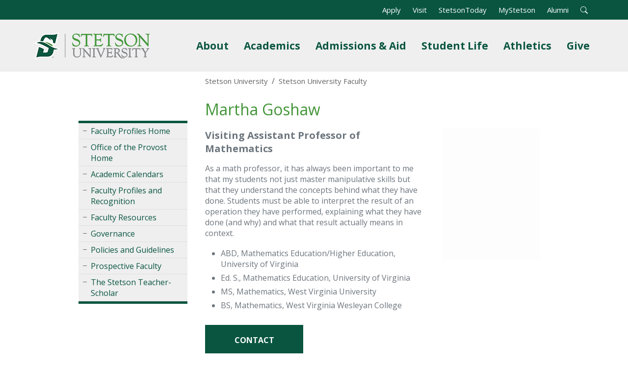

--- FILE ---
content_type: text/html; charset=UTF-8
request_url: https://www.stetson.edu/other/faculty/martha-goshaw.php
body_size: 7924
content:
<!DOCTYPE HTML>
<html lang="en-US">
    <head>
        <meta charset="utf-8">
        <meta name="viewport" content="width=device-width, initial-scale=1">
                    <title>Martha Goshaw - Faculty Profiles - Stetson University</title>
                            <meta name="description" content="Meet Stetson University professor Martha Goshaw. Read their faculty profile to learn more about their areas of expertise, research and publications.">
                <meta property="og:locale" content="en_US">
        <meta property="og:type" content="website">
        <meta property="og:title" content="Martha Goshaw - Faculty Profiles">
        <meta property="og:description" content="Meet Stetson University professor Martha Goshaw. Read their faculty profile to learn more about their areas of expertise, research and publications.">
                    <meta property="og:image" content="https://www.stetson.edu/other/faculty/media/blanc-copy.jpg">
                            <link rel="canonical" href="https://www.stetson.edu/other/faculty/martha-goshaw.php">
                <link rel="stylesheet" href="https://fonts.googleapis.com/css?family=Open+Sans:400italic,700italic,400,700&display=swap">
        <link rel="stylesheet" href="https://cdn.jsdelivr.net/npm/bootstrap@5.3.3/dist/css/bootstrap.min.css" integrity="sha384-QWTKZyjpPEjISv5WaRU9OFeRpok6YctnYmDr5pNlyT2bRjXh0JMhjY6hW+ALEwIH" crossorigin="anonymous">
        <link rel="stylesheet" href="https://cdn.jsdelivr.net/npm/bootstrap-icons@1.11.3/font/bootstrap-icons.min.css">
        <link rel="stylesheet" href="https://www.stetson.edu/services/webgarage/system/themes/stetson-university/assets/css/theme.min.css?v=20230210">
                                <script>
            (function(w,d,s,l,i){w[l]=w[l]||[];w[l].push({'gtm.start':
            new Date().getTime(),event:'gtm.js'});var f=d.getElementsByTagName(s)[0],
            j=d.createElement(s),dl=l!='dataLayer'?'&l='+l:'';j.async=true;j.src=
            'https://www.googletagmanager.com/gtm.js?id='+i+dl;f.parentNode.insertBefore(j,f);
            })(window,document,'script','dataLayer','GTM-MTV2B2');
        </script>
        <script src="https://code.jquery.com/jquery-3.7.1.min.js" integrity="sha256-/JqT3SQfawRcv/BIHPThkBvs0OEvtFFmqPF/lYI/Cxo=" crossorigin="anonymous"></script>
    </head>
    <body class="d-flex flex-column h-100">
        <noscript><iframe src="https://www.googletagmanager.com/ns.html?id=GTM-MTV2B2" height="0" width="0" style="display: none;visibility: hidden;" title="Google Tag Manager" aria-hidden="true"></iframe></noscript>
        <div id="banner"><div id="banner-alert"></div></div>
        <a href="#layout" tabindex="0" class="offscreen"><strong>Skip to Content</strong></a>
        <header class="px-3">
            <div class="container">
                <div class="row">
                    <nav class="navbar navbar-expand-lg navbar-light" aria-label="Universal Navigation">
                        <a class="navbar-brand" href="https://www.stetson.edu"><img src="https://www.stetson.edu/services/webgarage/system/themes/stetson-university/assets/images/logo.png" srcset="https://www.stetson.edu/services/webgarage/system/themes/stetson-university/assets/images/logo.png, https://www.stetson.edu/services/webgarage/system/themes/stetson-university/assets/images/logo-x2.png 2x" width="235" height="80" alt="Stetson University Logo"></a>
                        <button class="navbar-toggler" type="button" data-bs-toggle="collapse" data-bs-target="#site-menu" aria-controls="site-menu" aria-expanded="false" aria-label="Toggle universal navigation">
                            <span class="navbar-toggler-icon"></span>
                            <span class="navbar-toggler-text visually-hidden">MENU</span>
                        </button>
                        <div id="site-menu" class="collapse navbar-collapse">
                            <div id="top-menu" class="container text-end">
                                <ul class="list-inline mb-0">
                                    <li class="list-inline-item"><a class="text-white" href="https://www.stetson.edu/administration/admissions/apply/">Apply</a></li>
                                    <li class="list-inline-item"><a class="text-white" href="https://www.stetson.edu/other/visit/deland-campus.php">Visit</a></li>
                                    <li class="list-inline-item"><a class="text-white" href="https://www2.stetson.edu/today/">StetsonToday</a></li>
                                    <li class="list-inline-item"><a class="text-white" href="https://my.stetson.edu/">MyStetson</a></li>
                                    <li class="list-inline-item"><a class="text-white" href="https://www.stetson.edu/administration/alumni/">Alumni</a></li>
                                    <li id="search-form" class="list-inline-item">
                                        <form class="form-inline" method="get" action="https://www.stetson.edu/other/search/all.php">
                                            <input type="hidden" name="cx" value="004483070290768435938:dw-fmkxniwm">
                                            <input type="hidden" name="cof" value="FORID:10">
                                            <input type="hidden" name="ie" value="UTF-8">
                                            <div id="search-bar">
                                                <label for="q" class="form-label visually-hidden">Search</label>
                                                <div class="input-group input-group-sm">
                                                    <input id="q" name="q" type="text" class="form-control" aria-label="Search" aria-describedby="sa">
                                                    <button id="sa" name="sa" type="submit" class="btn btn-outline-light fw-bold" aria-label="Open Search Bar"><i class="bi bi-search text-white" title="Open Search Bar"></i></button>
                                                </div>
                                            </div>
                                        </form>
                                    </li>
                                    <li id="search-open" class="list-inline-item"><a role="button" tabindex="0"><i class="bi bi-search text-white" title="Open Search Bar"></i></a></li>
                                </ul>
                            </div>
                            <ul id="main-menu" class="navbar-nav ms-auto">
                                <li class="nav-item dropdown position-static">
                                    <a id="site-submenu-1" href="#" class="nav-link dropdown-toggle fw-bold" data-bs-toggle="dropdown" aria-haspopup="true" aria-expanded="false">About<span class="visually-hidden"> Menu</span></a>
                                    <div class="dropdown-menu mega-menu" aria-labelledby="site-submenu-1">
                                        <div class="row">
                                            <div class="col-lg-3 d-block">
                                                <img src="https://www.stetson.edu/services/webgarage/system/themes/stetson-university/assets/images/mega-menu-1.jpg" loading="lazy" alt="John B. Stetson's bronze statue on the DeLand campus." class="img-fluid w-100">
                                            </div>
                                            <div class="col-lg-3 d-block">
                                                <p class="h5 mt-2 fw-bold">Discover Central Florida</p>
                                                <p class="mega-menu-text mb-0">From the charm of downtown DeLand to world-famous attractions, there's so much to explore surrounding campus!</p>
                                                <a class="btn btn-success btn-block fw-bold mt-3" href="https://www.stetson.edu/other/visit/explore-central-florida.php?utm_medium=web&utm_source=stetson&utm_campaign=promo&utm_content=about-nav">Start Your Adventure</a>
                                                <hr class="d-block d-lg-none mt-4" />
                                            </div>
                                            <div class="col-sm-6 col-lg-3 border-start">
                                                <a class="dropdown-item linked" href="https://www.stetson.edu/other/about/">About Stetson University</a>
                                                <a class="dropdown-item linked" href="https://www.stetson.edu/other/about/history.php">History of Stetson</a>
                                                <a class="dropdown-item linked" href="https://www.stetson.edu/other/about/arts-and-culture.php">Arts and Culture</a>
                                                <a class="dropdown-item linked" href="https://www.stetson.edu/administration/inclusive-excellence/">Inclusive Excellence</a>
                                                <a class="dropdown-item linked" href="https://www.stetson.edu/administration/president/">Office of the President</a>
                                            </div>
                                            <div class="col-sm-6 col-lg-3">
                                                <a class="dropdown-item linked" href="https://www2.stetson.edu/today/">News and Stories</a>
                                                <a class="dropdown-item linked" href="https://www.stetson.edu/other/calendar/">Calendar of Events</a>
                                                <a class="dropdown-item linked" href="https://www.stetson.edu/other/visit/">Plan a Visit</a>
                                                <a class="dropdown-item linked" href="https://visit.stetson.edu/maps-and-tours/deland-campus" target="_blank">Campus Maps</a>
                                                <a class="dropdown-item linked" href="https://visit.stetson.edu/" target="_blank">Virtual Viewbook</a>
                                            </div>
                                        </div>
                                    </div>
                                </li>
                                <li class="nav-item dropdown position-static">
                                    <a id="site-submenu-2" href="#" class="nav-link dropdown-toggle fw-bold" data-bs-toggle="dropdown" aria-haspopup="true" aria-expanded="false">Academics<span class="visually-hidden"> Menu</span></a>
                                    <div class="dropdown-menu mega-menu" aria-labelledby="site-submenu-2">
                                        <div class="row">
                                            <div class="col-lg-3 d-none d-lg-block">
                                                <img src="https://www.stetson.edu/services/webgarage/system/themes/stetson-university/assets/images/mega-menu-2.jpg" loading="lazy" alt="A top-down aerial view of the Palm Court." class="img-fluid w-100">
                                            </div>
                                            <div class="col-lg-3 d-block">
                                                <p class="h5 mt-2 fw-bold">Academics</p>
                                                <p class="mega-menu-text mb-0">At Stetson University, your academic journey extends beyond the classroom. Discover the opportunities awaiting you.</p>
                                                <a class="btn btn-success btn-block fw-bold mt-3" href="https://www.stetson.edu/other/about/experiential-learning.php">Experiential Learning</a>
                                                <hr class="d-block d-lg-none mt-4">
                                            </div>
                                            <div class="col-sm-6 col-lg-3 border-start">
                                                <a class="dropdown-item linked" href="https://www.stetson.edu/other/academics/">Academics<span class="visually-hidden"> Overview</span></a>
                                                <a class="dropdown-item linked" href="https://www.stetson.edu/other/academics/undergraduate/">Undergraduate Programs</a>
                                                <a class="dropdown-item linked" href="https://www.stetson.edu/other/academics/graduate/">Graduate Programs</a>
                                                <a class="dropdown-item linked" href="https://www.stetson.edu/other/academics/programs.php#pre-professional">Pre-Professional Programs</a>
                                                <a class="dropdown-item linked" href="https://www.stetson.edu/other/academics/programs.php#non-degree">Non-Degree Programs</a>
                                            </div>
                                            <div class="col-sm-6 col-lg-3">
                                                <a class="dropdown-item linked" href="https://www.stetson.edu/administration/registrar/academic-calendars.php">Academic Calendars</a>
                                                <a class="dropdown-item linked" href="https://www.stetson.edu/other/academics/colleges-and-schools.php">Colleges and Schools</a>
                                                <a class="dropdown-item linked" href="https://www.stetson.edu/administration/provost/about/institutes-centers-programs-initiatives.php">Centers and Institutes</a>
                                                <a class="dropdown-item linked" href="https://www.stetson.edu/other/about/libraries.php">Libraries</a>
                                                <a class="dropdown-item linked" href="https://www.stetson.edu/other/research/">Research</a>
                                            </div>
                                        </div>
                                    </div>
                                </li>
                                <li class="nav-item dropdown position-static">
                                    <a id="site-submenu-3" href="#" class="nav-link dropdown-toggle fw-bold" data-bs-toggle="dropdown" aria-haspopup="true" aria-expanded="false">Admissions &amp; Aid<span class="visually-hidden"> Menu</span></a>
                                    <div class="dropdown-menu mega-menu" aria-labelledby="site-submenu-3">
                                        <div class="row">
                                            <div class="col-lg-3 d-none d-lg-block">
                                                <p class="h5 fw-bold">Admissions</p>
                                                <p class="mega-menu-text mb-0">Our Admissions and Financial Aid teams are here to support you every step of the way, from your campus visit to submitting your application and joining the Hatter family.</p>
                                            </div>
                                            <div class="col-sm-6 col-lg-3">
                                                <a class="dropdown-item linked" href="https://www.stetson.edu/administration/admissions/">Admissions Overview</a>
                                                <a class="dropdown-item linked" href="https://www.stetson.edu/administration/admissions/first-year-students.php">First Year Admissions</a>
                                                <a class="dropdown-item linked" href="https://www.stetson.edu/administration/admissions/international-students.php">International Admissions</a>
                                                <a class="dropdown-item linked" href="https://www.stetson.edu/administration/admissions/transfer-students.php">Transfer Admissions</a>
                                                <a class="dropdown-item linked" href="https://www.stetson.edu/administration/admissions/graduate-students.php">Graduate Admissions</a>
                                            </div>
                                            <div class="col-sm-6 col-lg-3 border-start">
                                                <p class="h5 fw-bold ps-3">Financial Aid</p>
                                                <a class="dropdown-item linked" href="https://www.stetson.edu/administration/financial-aid/">Student Financial Aid</a>
                                                <a class="dropdown-item linked" href="https://www.stetson.edu/administration/financial-aid/helpful-resources.php">Financial Aid Resources</a>
                                                <a class="dropdown-item linked" href="https://www.stetson.edu/administration/financial-aid/tuition-and-cost.php">Tuition and Costs</a>
                                                <a class="dropdown-item linked" href="https://www.stetson.edu/administration/financial-aid/scholarships/">Scholarships</a>
                                            </div>
                                            <div class="col-sm-6 col-lg-3 pt-2 border-start">
                                                <a class="btn btn-success btn-block fw-bold w-100 mb-2" href="https://www.stetson.edu/administration/admissions/apply/">Apply Now</a>
                                                <a class="btn btn-success btn-block fw-bold w-100 mb-2" href="https://admissions.stetson.edu/register/interest">Request Information</a>
                                                <a class="btn btn-success btn-block fw-bold w-100" href="https://www.stetson.edu/other/visit/deland-campus.php">Visit Stetson</a>
                                            </div>
                                        </div>
                                    </div>
                                </li>
                                <li class="nav-item dropdown position-static">
                                    <a id="site-submenu-4" href="#" class="nav-link dropdown-toggle fw-bold" data-bs-toggle="dropdown" aria-haspopup="true" aria-expanded="false">Student Life<span class="visually-hidden"> Menu</span></a>
                                    <div class="dropdown-menu mega-menu" aria-labelledby="site-submenu-4">
                                        <div class="row">
                                            <div class="col-sm-6 col-lg-3">
                                                <p class="h5 fw-bold">DeLand Campus</p>
                                                <p class="d-none d-lg-block mb-0">The DeLand campus is home to an inclusive and welcoming environment enriched with opportunities for everyone to have fun, learn, grow and find their place.</p>
                                            </div>
                                            <div class="col-sm-6 col-lg-3">
                                                <a class="dropdown-item linked" href="https://www.stetson.edu/administration/campus-life/home/">Student Life<span class="visually-hidden"> Overview</span></a>
                                                <a class="dropdown-item linked" href="https://www.stetson.edu/administration/housing/">Living on Campus</a>
                                                <a class="dropdown-item linked" href="https://www.stetson.edu/administration/campus-life/home/getting-involved.php">Getting Involved</a>
                                                <a class="dropdown-item linked" href="https://www.stetson.edu/administration/campus-life/home/student-success.php">Student Success</a>
                                                <a class="dropdown-item linked" href="https://www.stetson.edu/administration/campus-life/home/student-wellness.php">Student Wellness</a>
                                            </div>
                                            <div class="col-sm-6 col-lg-3 border-start">
                                                <p class="h5 fw-bold">Gulfport Campus</p>
                                                <p class="d-none d-lg-block mb-0">The Gulfport campus, home to Stetson Law, has opportunities and diverse organizations for students to develop and display their talents in a variety of places.</p>
                                            </div>
                                            <div class="col-sm-6 col-lg-3">
                                                <a class="dropdown-item linked" href="https://www.stetson.edu/law/campus-life/">Campus Life</a>
                                                <a class="dropdown-item linked" href="https://www.stetson.edu/law/academics/clinical-education/">Clinics and Externships</a>
                                                <a class="dropdown-item linked" href="https://www.stetson.edu/law/academics/success/">Academic Success</a>
                                                <a class="dropdown-item linked" href="https://www.stetson.edu/law/academics/home/international-programs.php">Study Abroad</a>
                                                <a class="dropdown-item linked" href="https://www.stetson.edu/law/career/home/">Career Services</a>
                                            </div>
                                        </div>
                                    </div>
                                </li>
                                <li class="nav-item dropdown position-static">
                                    <a id="site-submenu-5" href="#" class="nav-link dropdown-toggle fw-bold" data-bs-toggle="dropdown" aria-haspopup="true" aria-expanded="false">Athletics<span class="visually-hidden"> Menu</span></a>
                                    <div class="dropdown-menu mega-menu" aria-labelledby="site-submenu-5">
                                        <div class="row">
                                            <div class="col-lg-3 d-block">
                                                <img src="https://www.stetson.edu/services/webgarage/system/themes/stetson-university/assets/images/mega-menu-5.jpg" loading="lazy" alt="A Stetson University Basketball player shooting a basketball." class="img-fluid w-100">
                                            </div>
                                            <div class="col-lg-3 d-block">
                                                <p class="h5 mt-2 fw-bold">Let's Go Hatters!</p>
                                                <p class="mega-menu-text mb-0">Stetson University has 18 NCAA Division I teams and nearly 500 student-athletes. Hatters don't just compete, they thrive!</p>
                                                <a class="btn btn-success btn-block fw-bold mt-3" href="https://gohatters.com" target="_blank">Athletics</a>
                                                <hr class="d-block d-lg-none mt-4">
                                            </div>
                                            <div class="col-sm-6 col-lg-3 border-start">
                                                <a class="dropdown-item linked" href="https://gohatters.com/calendar" target="_blank">Event Schedules</a>
                                                <a class="dropdown-item linked" href="https://www.gohatters.com/tickets" target="_blank">Event Tickets</a>
                                                <a class="dropdown-item linked" href="https://gohatters.com/sports/2016/9/20/directions-to-facilities.aspx" target="_blank">Directions</a>
                                                <a class="dropdown-item linked" href="https://www.espn.com/search/_/o/watch/q/stetson" target="_blank">Watch on ESPN+</a>
                                                <a class="dropdown-item linked" href="https://shopgohatters.merchorders.com/" target="_blank">Merchandise</a>
                                            </div>
                                            <div class="col-sm-6 col-lg-3">
                                                <a class="dropdown-item linked" href="https://gohatters.com/subscribe.aspx" target="_blank">Weekly Newsletter</a>
                                                <a class="dropdown-item linked" href="https://gohatters.com/sports/2017/4/18/hatter-athletic-fund.aspx" target="_blank">Supporting Athletics</a>
                                                <a class="dropdown-item linked" href="https://gohatters.com/sports/2020/7/9/stetson-athletics-history-home-page" target="_blank">Athletics History</a>
                                                <a class="dropdown-item linked" href="https://www.ncaa.org/sports/division-i" target="_blank">About NCAA Division I</a>
                                            </div>
                                        </div>
                                    </div>
                                </li>
                                <li class="nav-item dropdown position-static d-lg-none d-xl-block">
                                    <a id="site-submenu-6" href="#" class="nav-link dropdown-toggle fw-bold" data-bs-toggle="dropdown" aria-haspopup="true" aria-expanded="false">Give<span class="visually-hidden"> Menu</span></a>
                                    <div class="dropdown-menu mega-menu" aria-labelledby="site-submenu-5">
                                        <div class="row">
                                            <div class="col-lg-3 d-block">
                                                <img src="https://www.stetson.edu/services/webgarage/system/themes/stetson-university/assets/images/mega-menu-6.jpg" loading="lazy" alt="A student checking out the sunset after graduation." class="img-fluid w-100">
                                            </div>
                                            <div class="col-sm-6 col-lg-3">
                                                <p class="h5 fw-bold mt-2">Giving to Stetson</p>
                                                <p class="mega-menu-text mb-0">Your generosity fuels scholarships, enriches academic experiences and strengthens the Stetson community.</p>
                                                <a class="btn btn-success fw-bold mt-3 me-3" href="https://www.stetson.edu/administration/development/give/?utm_medium=web&utm_source=stetson&utm_campaign=give&utm_content=unav">Give Now</a>
                                                <a class="btn btn-success fw-bold mt-3 me-3" href="https://www.stetson.edu/administration/development/?utm_medium=web&utm_source=stetson&utm_campaign=give&utm_content=unav">Support Stetson</a>
                                                <hr class="d-block d-lg-none mt-4" />
                                            </div>
                                            <div class="col-sm-6 col-lg-3 border-start">
                                                <p class="h5 fw-bold ps-3 mt-2">Supporting Academics</p>
                                                <a class="dropdown-item linked" href="https://www.stetson.edu/administration/development/give/artssciences.php?utm_medium=web&utm_source=stetson&utm_campaign=give&utm_content=unav">College of Arts and Sciences</a>
                                                <a class="dropdown-item linked" href="https://www.stetson.edu/law/forms/give.php?utm_medium=web&utm_source=stetson&utm_campaign=give&utm_content=unav">College of Law</a>
                                                <a class="dropdown-item linked" href="https://www.stetson.edu/administration/development/give/business.php?utm_medium=web&utm_source=stetson&utm_campaign=give&utm_content=unav">School of Business Administration</a>
                                                <a class="dropdown-item linked" href="https://www.stetson.edu/administration/development/give/music.php?utm_medium=web&utm_source=stetson&utm_campaign=give&utm_content=unav">School of Music</a>
                                            </div>
                                            <div class="col-sm-6 col-lg-3 border-start">
                                                <p class="h5 fw-bold ps-3 mt-2">Supporting Initiatives</p>
                                                <a class="dropdown-item linked" href="https://www.stetson.edu/administration/development/hatter-ready.php?utm_medium=web&utm_source=stetson&utm_campaign=give&utm_content=unav">Hatter Ready</a>
                                                <a class="dropdown-item linked" href="https://www.stetson.edu/administration/development/scholarships.php?utm_medium=web&utm_source=stetson&utm_campaign=give&utm_content=unav">Scholarships</a>
                                                <a class="dropdown-item linked" href="https://www.stetson.edu/administration/development/stetson-fund/?utm_medium=web&utm_source=stetson&utm_campaign=give&utm_content=unav">Stetson Fund</a>
                                                <a class="dropdown-item linked" href="https://www.stetson.edu/administration/development/athletics.php?utm_medium=web&utm_source=stetson&utm_campaign=give&utm_content=unav">Athletics</a>
                                            </div>
                                        </div>
                                    </div>
                                </li>
                            </ul>
                        </div>
                    </nav>
                </div>
            </div>
        </header>
        <div id="page-banner"></div>
        <div id="content">
                            <div class="row">
                    <aside class="col-lg-3">
                        <button id="side-menu-toggle" type="button" class="d-lg-none rounded" data-bs-toggle="collapse" data-bs-target="#side-menu"><i class="bi bi-list"></i> Webpage Menu</button>
                        <ul id="side-menu" class="collapse">
                                                                                                                                        <li><i class="bi bi-dash"></i> <a href="https://www.stetson.edu/other/faculty/index.php">Faculty Profiles Home</a></li>
                                                                                                                                                                                                            <li><i class="bi bi-dash"></i> <a href="https://www.stetson.edu/administration/provost/index.php">Office of the Provost Home</a></li>
                                                                                                                                                                                                            <li><i class="bi bi-dash"></i> <a href="https://www.stetson.edu/administration/registrar/academic-calendars.php">Academic Calendars</a></li>
                                                                                                                                                                                                            <li><i class="bi bi-dash"></i> <a href="https://www.stetson.edu/administration/provost/faculty/index.php">Faculty Profiles and Recognition</a></li>
                                                                                                                                                                                                            <li><i class="bi bi-dash"></i> <a href="https://www.stetson.edu/administration/provost/faculty-resources/index.php">Faculty Resources</a></li>
                                                                                                                                                                                                            <li><i class="bi bi-dash"></i> <a href="https://www.stetson.edu/administration/provost/governance/index.php">Governance</a></li>
                                                                                                                                                                                                            <li><i class="bi bi-dash"></i> <a href="https://www.stetson.edu/administration/provost/policies-and-guidelines/index.php">Policies and Guidelines</a></li>
                                                                                                                                                                                                            <li><i class="bi bi-dash"></i> <a href="https://www.stetson.edu/administration/provost/prospective-faculty/index.php">Prospective Faculty</a></li>
                                                                                                                                                                                                            <li><i class="bi bi-dash"></i> <a href="https://www.stetson.edu/administration/provost/stetson-teacher-scholar.php">The Stetson Teacher-Scholar</a></li>
                                                                                                                        </ul>
                        <div id="menu-ad"></div>
                    </aside>
                    <article class="col-lg-9" role="main">
                                <div class="container-fluid">
                        <nav id="breadcrumbs" aria-label="Breadcrumb Navigation" class="d-none d-lg-block py-2">
                            <ol class="breadcrumb">
                                <li class="breadcrumb-item"><a href="https://www.stetson.edu/">Stetson University</a></li>
                                <li class="breadcrumb-item"><a href="https://www.stetson.edu/other/faculty/"><span>Stetson University Faculty</span></a></li>
                            </ol>
                        </nav>
                    </div>
                    <div id="layout" class="container-fluid">
            <h1>Martha Goshaw</h1>
                <div class="row mb-4">
            <div class="col-md-8">
                <p class="lead fw-bold">Visiting Assistant Professor of Mathematics</p>
                <p>As a math professor, it has always been important to me that my students not just master manipulative skills but that they understand the concepts behind what they have done. Students must be able to interpret the result of an operation they have performed, explaining what they have done (and why) and what that result actually means in context.</p>
<ul>
<li>ABD, Mathematics Education/Higher Education, University of Virginia</li>
<li>Ed. S., Mathematics Education, University of Virginia</li>
<li>MS, Mathematics, West Virginia University</li>
<li>BS, Mathematics, West Virginia Wesleyan College</li>
</ul>
<p><a class="button" style="width: 200px !important;" href="https://www.stetson.edu/services/greenpages/index.php?q=martha+goshaw">Contact</a></p>
            </div>
            <div class="col-md-4 text-center">
                                    <img src="https://www.stetson.edu/other/faculty/media/blanc-copy.jpg" alt="Blank placeholder image" class="img-fluid">
                            </div>
        </div>
                <h2>Biography</h2>
        <p>Martha is a native of West Virginia and knew very early that she wanted to be a teacher. A pair of excellent high school teachers convinced her that mathematics was her area. After graduating from West Virginia Wesleyan College, she began her teaching career in several public high schools in West Virginia and Virginia. With her master's degree from West Virginia University, she began teaching at Piedmont Virginia Community College. It was in this position that she realized higher education was her dream and she began work on an Ed. D. in mathematics education at the University of Virginia. At Piedmont, Martha taught every course from College Algebra through Differential Equations, and she also served four years as department chair. She was the first math faculty to incorporate the use of graphing calculators, to use interactive instructional materials, and to create online websites for her individual courses.</p>
                <p><a href="#profile" data-bs-toggle="collapse" aria-expanded="false" aria-controls="profile">Read More...</a></p>
        <div id="profile" class="collapse">
        <p>Martha came to Florida in 2000 and held a full-time tenured faculty position at Seminole State College. At Seminole she was the first mathematics faculty member to develop and teach an online course. For the last ten years of her career at Seminole she taught business calculus and introductory statistics, both online and in a hybrid format. She retired from Seminole in December 2014 but missed the classroom and the interaction with students and faculty. When an opportunity to teach as an adjunct at Stetson arose in August 2016, she quickly accepted. In 2018 she was appointed as Visiting Assistant Professor of Mathematics. <br><br>Her passion is teaching those math courses for which there are direct applications, thus making it more enjoyable and interesting for her students. She likes to use technology where possible to enhance her courses. She also incorporates the history of mathematics whenever possible in her classes. <br><br>Outside the classroom, Martha enjoys singing, reading, traveling and the beach.</p>
            </div>
                <h2>More About Martha Goshaw</h2>
                <div class="shadow border my-4 p-4"><h3>Areas of Expertise</h3>
<ul>
<li>Economics</li>
<li>Introductory Statistics</li>
<li>Business Calculus</li>
<li>Technology usage in Mathematics</li>
<li>Teaching in alternative formats such as online or hybrid/blended</li>
</ul></div>
                <div class="shadow border my-4 p-4"><h3>Course Sampling</h3>
<ul>
<li>Business Calculus</li>
<li>Introductory Statistics</li>
<li>Calculus with Analytic Geometry</li>
</ul></div>
        <div id="faq" class="accordion accordion-flush mt-5 mb-4">
                    <div class="accordion-item ">
                <h2 id="question-1" class="accordion-header border-0 m-0 p-0">
                    <button type="button" class="accordion-button collapsed px-1" data-bs-toggle="collapse" data-bs-target="#answer-1" aria-expanded="true" aria-controls="answer-1">
                        Research
                    </button>
                </h2>
                <div id="answer-1" class="accordion-collapse collapse" data-bs-parent="#faq" aria-labelledby="question-1">
                    <div class="accordion-body">
                        <ul>
<li>Technology use in mathematics instruction</li>
<li>Applications of mathematics</li>
<li>History of mathematics</li>
</ul>
                    </div>
                </div>
            </div>
                            <div class="accordion-item ">
                <h2 id="question-2" class="accordion-header border-0 m-0 p-0">
                    <button type="button" class="accordion-button collapsed px-1" data-bs-toggle="collapse" data-bs-target="#answer-2" aria-expanded="true" aria-controls="answer-2">
                        Publications
                    </button>
                </h2>
                <div id="answer-2" class="accordion-collapse collapse" data-bs-parent="#faq" aria-labelledby="question-2">
                    <div class="accordion-body">
                        <ul>
<li>2008 Concepts of Calculus with Applications (Pearson) textbook for applied calculus.</li>
<li>1996 TI-85 Graphing Calculator Manual (Delmar Publishers) to accompany Peterson's <br>Technical Mathematics textbook.</li>
<li>1993 Linear Algebra (in-house) supplement for Piedmont VA CC multi-variable calculus <br>course, which is still being used by the current instructor of the course.</li>
<li>2014 - 2016 I authored the TE Corner in the AMATYC News (The column featured teaching tips and ideas from the organization's Teaching Excellence Award winners. The magazine was published four times a year and the column began with the January 2014 issue.)</li>
<li>"The Technology Revolution in Mathematics" appeared in the spring 1999 issue of Inquiry, the journal of the Virginia Community Colleges Association.</li>
<li>"The Technology Revolution, Revisited" appeared in the September 2013 issue of the MATHAMATYCEducator, current journal of AMATYC.</li>
</ul>
                    </div>
                </div>
            </div>
                                
    </div>
    </div>                </article>
                            </div>
                    </div>
        <footer>
            <section id="contacts" title="Contact Information">
                <h2>Academic Affairs</h2>
                <p>
                                    421 N. Woodland Blvd.<br>
                                            Unit 8358<br>
                                                            DeLand, Florida 32723<br>
                                                                    Phone: <a href="tel:3868227010">386-822-7010</a><br>
                                                                    Fax: 386-822-7253<br>
                                </p>
            </section>
            <nav id="legal" aria-label="Footer Links">
                <ul>
                    <li><a href="https://www.stetson.edu/other/search/">A-Z Index</a></li>
                    <li><a href="https://www.stetson.edu/administration/human-resources/job-opportunities.php">Employment</a></li>
                    <li><a href="https://stetsonuniversity.navexone.com/content/dotNet/documents/?docid=806&public=true" target="_blank" rel="noopener">Privacy Policy</a></li>
                    <li><a href="https://www.stetson.edu/administration/inclusive-excellence/nondiscrimination-commitment.php">Nondiscrimination</a></li>
                    <li><a href="https://www.stetson.edu/other/title-ix/">Title IX</a></li>
                    <li><a href="https://dynamicforms.ngwebsolutions.com/Submit/Start/d062f684-2280-4ea9-8297-8af3a5e28454?SSO=N">Website Feedback</a></li>
                    <li><a href="https://www.stetson.edu/other/contact/">Contact Us</a></li>
                </ul>
            </nav>
            <nav id="socialmedia" aria-label="Social Media Links">
                <ul>
                    <li class="mx-2"><a id="instagram" href="https://instagram.com/stetsonu" target="_blank" rel="noopener"><i class="bi bi-instagram bg-black text-white"></i><span class="visually-hidden">Instagram</span></a></li>
                    <li class="mx-2"><a id="tiktok" href="https://www.tiktok.com/@stetsonu?lang=en" target="_blank" rel="noopener"><i class="bi bi-tiktok bg-black text-white"></i><span class="visually-hidden">TikTok</span></a></li>
                    <li class="mx-2"><a id="youtube" href="https://www.youtube.com/user/stetsonvideos" target="_blank" rel="noopener"><i class="bi bi-youtube bg-black text-white"></i><span class="visually-hidden">YouTube</span></a></li>
                    <li class="mx-2"><a id="facebook" href="https://www.facebook.com/stetsonU" target="_blank" rel="noopener"><i class="bi bi-facebook bg-black text-white"></i><span class="visually-hidden">Facebook</span></a></li>
                    <li class="mx-2"><a id="linkedin" href="https://www.linkedin.com/school/stetson-university/" target="_blank" rel="noopener"><i class="bi bi-linkedin bg-black text-white"></i><span class="visually-hidden">LinkedIn</span></a></li>
                </ul>
            </nav>
            <p>&#169; Stetson University</p>
        </footer>
        <script src="https://cdn.jsdelivr.net/npm/bootstrap@5.3.3/dist/js/bootstrap.bundle.min.js" integrity="sha384-YvpcrYf0tY3lHB60NNkmXc5s9fDVZLESaAA55NDzOxhy9GkcIdslK1eN7N6jIeHz" crossorigin="anonymous"></script>
        <script src="https://www.stetson.edu/services/webgarage/system/themes/stetson-university/assets/js/theme.min.js"></script>
                                
                                </body>
</html>